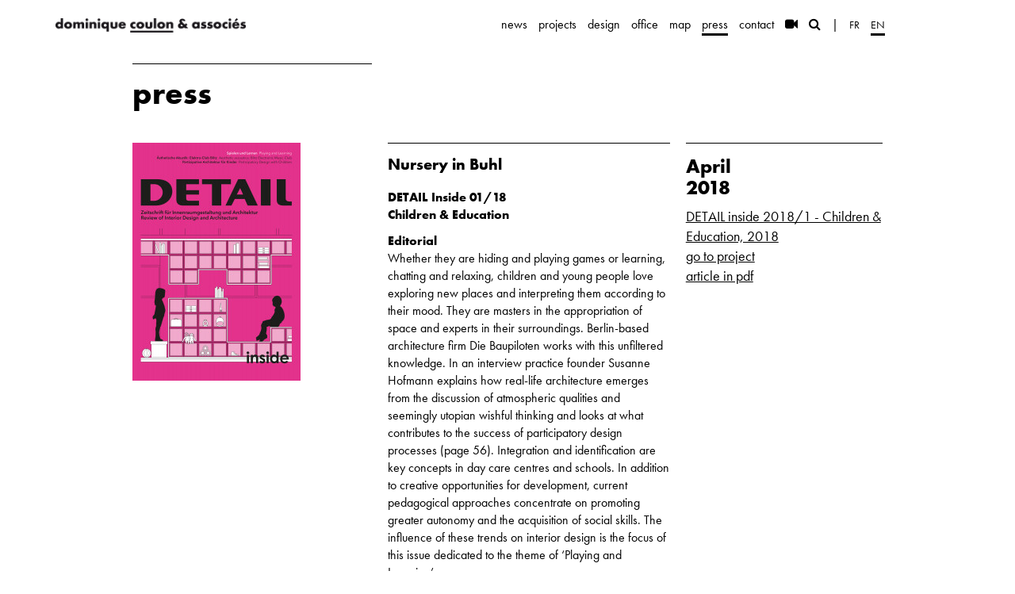

--- FILE ---
content_type: text/html; charset=UTF-8
request_url: https://coulon-architecte.fr/presse/225/detail-inside-20181-children-education-2018-nursery-in-buhl
body_size: 3488
content:
<!DOCTYPE html>
<html lang="en">
<head>
	<meta charset="utf-8">
	<meta http-equiv="X-UA-Compatible" content="IE=edge">
	<meta name="viewport" content="width=device-width, initial-scale=1">
	<meta name="csrf-token" content="dNkoFSwAg2bvbSThETGilmmB6CfK2YvVxR6vf0KB" />

	
	<title>    Nursery in Buhl -
 Dominique Coulon & associés - architectes</title>

	<base href="https://coulon-architecte.fr">

	<link href="/build/css/main-2e9db3c4c2.css" rel="stylesheet">
	<link rel="stylesheet" href="https://cdnjs.cloudflare.com/ajax/libs/font-awesome/4.7.0/css/font-awesome.min.css">

	<link rel="apple-touch-icon" sizes="180x180" href="/css/img/favicon/apple-touch-icon.png">
	<link rel="icon" type="image/png" sizes="32x32" href="/css/img/favicon/favicon-32x32.png">
	<link rel="icon" type="image/png" sizes="16x16" href="/css/img/favicon/favicon-16x16.png">
	<link rel="mask-icon" href="/css/img/favicon/safari-pinned-tab.svg" color="#000000">
	<link rel="manifest" href="/site.webmanifest">
	<meta name="msapplication-TileColor" content="#da532c">
	<meta name="theme-color" content="#ffffff">

	<!-- HTML5 shim and Respond.js for IE8 support of HTML5 elements and media queries -->
	<!-- WARNING: Respond.js doesn't work if you view the page via file:// -->
	<!--[if lt IE 9]>
		<script src="https://oss.maxcdn.com/html5shiv/3.7.2/html5shiv.min.js"></script>
		<script src="https://oss.maxcdn.com/respond/1.4.2/respond.min.js"></script>
	<![endif]-->
</head>
<body class=" page presse ">

	<script>
		(function(i,s,o,g,r,a,m){i['GoogleAnalyticsObject']=r;i[r]=i[r]||function(){
					(i[r].q=i[r].q||[]).push(arguments)},i[r].l=1*new Date();a=s.createElement(o),
				m=s.getElementsByTagName(o)[0];a.async=1;a.src=g;m.parentNode.insertBefore(a,m)
		})(window,document,'script','//www.google-analytics.com/analytics.js','ga');

		ga('create', 'UA-1282845-39', 'auto');
		ga('send', 'pageview');

	</script>

	<nav class="navbar navbar-default navbar-fixed-top">
    <div class="container">
        <div class="row">
            <div class="col-md-11">
                <div class="navbar-header">
                    <button type="button" class="navbar-toggle collapsed" data-toggle="collapse" data-target="#navbar">
                        <i class="fa fa-bars"></i>
                    </button>
                    <a class="navbar-brand" href="https://coulon-architecte.fr" id="brand">
                        <img src="/css/img/logo-navbar@2x.png" alt="Dominique Coulon & associés">
                    </a>
                </div>

                <div class="collapse navbar-collapse navbar-right" id="navbar">
                    <ul class="nav navbar-nav">
                                                    <li class="">
                                <a href="https://coulon-architecte.fr/actualites">news</a>
                            </li>
                                                    <li class="">
                                <a href="https://coulon-architecte.fr/projets">projects</a>
                            </li>
                                                    <li class="">
                                <a href="https://coulon-architecte.fr/design">design</a>
                            </li>
                                                    <li class="">
                                <a href="https://coulon-architecte.fr/agence">office</a>
                            </li>
                                                    <li class="">
                                <a href="https://coulon-architecte.fr/carte">map</a>
                            </li>
                                                    <li class="active">
                                <a href="https://coulon-architecte.fr/presse">press</a>
                            </li>
                                                    <li class="">
                                <a href="https://coulon-architecte.fr/contact">contact</a>
                            </li>
                        
                        <li class="outil ">
                            <a href="https://coulon-architecte.fr/videos"><i class="fa fa-video-camera"></i></a>
                        </li>

                        <li class="outil ">
                            <a href="https://coulon-architecte.fr/recherche"><i class="fa fa-search"></i></a>
                        </li>

                        <li class="sep hidden-xs"><a>|</a></li>

                        <li class="lang "><a href="https://coulon-architecte.fr/fr/presse/225/detail-inside-20181-children-education-2018-nursery-in-buhl">fr</a></li>
                        <li class="lang active"><a href="https://coulon-architecte.fr/en/presse/225/detail-inside-20181-children-education-2018-nursery-in-buhl">en</a></li>

                    </ul>
                </div>
            </div>
        </div>
    </div>
</nav>
	
	<div id="contenu">
		
	<div class="container">

        <div class="row">
            <div class="col-md-10 col-md-offset-1">

                <div class="page-entete">
                    <div class="row">
                        <div class="col-sm-4">
                            <div class="page-entete--col">
                                <h1>
                                    press
                                </h1>
                            </div>
                        </div>
                    </div>
                </div>

                <div class="row">

                    <div class="col-sm-4">
                                                    <img src="https://coulon-architecte.fr/thumbnails/ArticlePresse/225/300-300/5aec2379b002f.jpg" class="img-responsive">
                                            </div>

                    <div class="col-sm-8">
                        <div class="page-entete">
                            <div class="row">
                                <div class="col-sm-7">
                                    <div class="page-entete--col fiche">
                                                                                    <h2><strong>Nursery in Buhl</strong></h2>
                                        
                                        <p><strong>DETAIL Inside 01/18</strong> <br>
<strong>Children &amp; Education</strong><br></p>
<p><strong>Editorial</strong><br>
Whether they are hiding and playing games or learning, chatting and relaxing, children and young people love exploring new places and interpreting them according to their mood. They are masters in the appropriation of space and experts in their surroundings. Berlin-based architecture firm Die Baupiloten works with this unfiltered knowledge. In an interview practice founder Susanne Hofmann explains how real-life architecture emerges from the discussion of atmospheric qualities and seemingly utopian wishful thinking and looks at what contributes to the success of participatory design processes (page 56). Integration and identification are key concepts in day care centres and schools. In addition to creative opportunities for development, current pedagogical approaches concentrate on promoting greater autonomy and the acquisition of social skills. The influence of these trends on interior design is the focus of this ­issue dedicated to the theme of ‘Playing and Learning’.</p>
<p>We take a look at the memorable colour scheme of a special school in Ghent (page 26), we show how a meandering shelf structure becomes an integral part of a Madrid language school’s spatial design (page 38) and we visit the play and learning environment of an Austrian kindergarten (page 32).</p>

                                    </div>
                                </div>
                                <div class="col-sm-5">
                                    <div class="page-entete--col side">

                                                                                    <h1 class="date">April 2018</h1>
                                        
                                        <p class="lien">
                                                                                            <a href="https://shop.detail.de/row_e/landingpages-2/detail-inside-deutsch/inside-1-2018.html" target="_blank">
                                                    DETAIL inside 2018/1 - Children &amp; Education, 2018
                                                </a>
                                                                                    </p>

                                                                                    <p class="projet">
                                                <a href="https://coulon-architecte.fr/projet/519/buhl">go to project</a>
                                            </p>
                                        
                                                                                    <p class="pdf">
                                                <a href="https://coulon-architecte.fr/presse/dl/225/5aec237ed59e0.pdf">article in pdf</a>
                                            </p>
                                                                            </div>
                                </div>
                            </div>
                        </div>
                    </div>
                </div>

            </div>
        </div>

	</div>

	</div>

			<style>
    .icon-link {
        display: inline-block;
        text-decoration: none!important;
        border-bottom: 1px solid transparent;
    }
    .icon-link:hover {
        border-bottom-color: black;
    }
</style>
<footer>
    <div class="container">
        <div class="row">

            <div class="col-md-10 col-md-offset-1">

                <div class="footer">

                    <div class="row">

                        <div class="col-sm-3 hidden-xs">
                            <img src="/css/img/logo-footer@2x.png" width="100" alt="Dominique Coulon & associés">
                        </div>

                        <div class="col-sm-5">
                            <div class="address">
                                13 rue de la Tour des Pêcheurs
                                <br/>67000 Strasbourg - France
                                <br/>+33 (0)3 88 32 17 61
                            </div>

                            <p><a href="&#109;ai&#x6c;&#116;&#111;&#58;&#x61;&#x67;e&#x6e;&#99;e&#x40;co&#117;&#108;&#111;n&#45;ar&#99;h&#x69;&#116;e&#99;&#x74;&#x65;&#46;f&#x72;">&#x61;&#x67;e&#x6e;&#99;e&#x40;co&#117;&#108;&#111;n&#45;ar&#99;h&#x69;&#116;e&#99;&#x74;&#x65;&#46;f&#x72;</a></p>

                            <div class="social">
                                <a href="https://www.facebook.com/Dominique-Coulon-et-associ%C3%A9s-305594099558544/" class="icon-link" target="_blank" aria-label="Page facebook">
                                    <img src="https://coulon-architecte.fr/css/img/icons/facebook.svg" width="25" height="25" alt="" role="presentation">
                                </a>
                                <a href="https://twitter.com/coulon_associes" class="icon-link" target="_blank" aria-label="Page twitter">
                                    <img src="https://coulon-architecte.fr/css/img/icons/twitter.svg" width="25" height="25" alt="" role="presentation">
                                </a>
                                <a href="https://www.instagram.com/coulon_associes/" class="icon-link" target="_blank" aria-label="Page instagram">
                                    <img src="https://coulon-architecte.fr/css/img/icons/instagram.svg" width="25" height="25" alt="" role="presentation">
                                </a>
                            </div>
                        </div>

                        <div class="col-sm-4 mentions">
                            <form method="post" action="https://coulon-architecte.fr/newsletter" data-remote data-error_function="newsletterAddErreur" data-success_function="newsletterAddSuccess" data-secure>
                                <div class="input-group input-group-sm">
                                    <input type="text" class="hidden form-control" placeholder="name" name="name" id="newsletter_name">
                                    <input type="text" class="form-control" placeholder="e-mail (newsletter)" name="email" id="newsletter_email">
                                    <span class="input-group-btn">
                                        <button class="btn btn-primary" type="submit" data-loading-text="register...">
                                            register
                                        </button>
                                    </span>
                                </div>
                            </form>

                            
                        </div>
                    </div>

                </div>

            </div>
        </div>
    </div>
</footer>	
	<div id="responsiveMobileTest" class="visible-xs"></div>

			<script src="/build/js/coulon-e39faec1bc.js"></script>
		<script src="/js/secured-form.js"></script>

        <script>
            function newsletterAddSuccess(data) {
                $("#newsletter_email").val("");
                alert("Newsletter subscription success!");
            }

            function newsletterAddErreur(data) {
                alert("Please provide a valid email address.");
            }

        </script>

	

</body>
</html>


--- FILE ---
content_type: application/javascript; charset=utf-8
request_url: https://coulon-architecte.fr/js/secured-form.js
body_size: 3015
content:
!function(t,n){if("object"==typeof exports&&"object"==typeof module)module.exports=n();else if("function"==typeof define&&define.amd)define([],n);else{var r=n();for(var e in r)("object"==typeof exports?exports:t)[e]=r[e]}}("undefined"!=typeof self?self:this,function(){return function(t){var n={};function r(e){if(n[e])return n[e].exports;var o=n[e]={i:e,l:!1,exports:{}};return t[e].call(o.exports,o,o.exports,r),o.l=!0,o.exports}return r.m=t,r.c=n,r.d=function(t,n,e){r.o(t,n)||Object.defineProperty(t,n,{configurable:!1,enumerable:!0,get:e})},r.n=function(t){var n=t&&t.__esModule?function(){return t.default}:function(){return t};return r.d(n,"a",n),n},r.o=function(t,n){return Object.prototype.hasOwnProperty.call(t,n)},r.p="/",r(r.s=35)}([function(t,n){var r=t.exports="undefined"!=typeof window&&window.Math==Math?window:"undefined"!=typeof self&&self.Math==Math?self:Function("return this")();"number"==typeof __g&&(__g=r)},function(t,n){var r=t.exports={version:"2.5.7"};"number"==typeof __e&&(__e=r)},function(t,n,r){var e=r(26)("wks"),o=r(11),u=r(0).Symbol,i="function"==typeof u;(t.exports=function(t){return e[t]||(e[t]=i&&u[t]||(i?u:o)("Symbol."+t))}).store=e},function(t,n){t.exports=function(t){return"object"==typeof t?null!==t:"function"==typeof t}},function(t,n,r){t.exports=!r(9)(function(){return 7!=Object.defineProperty({},"a",{get:function(){return 7}}).a})},function(t,n,r){var e=r(15);t.exports=function(t,n,r){if(e(t),void 0===n)return t;switch(r){case 1:return function(r){return t.call(n,r)};case 2:return function(r,e){return t.call(n,r,e)};case 3:return function(r,e,o){return t.call(n,r,e,o)}}return function(){return t.apply(n,arguments)}}},function(t,n,r){var e=r(7),o=r(10);t.exports=r(4)?function(t,n,r){return e.f(t,n,o(1,r))}:function(t,n,r){return t[n]=r,t}},function(t,n,r){var e=r(8),o=r(17),u=r(19),i=Object.defineProperty;n.f=r(4)?Object.defineProperty:function(t,n,r){if(e(t),n=u(n,!0),e(r),o)try{return i(t,n,r)}catch(t){}if("get"in r||"set"in r)throw TypeError("Accessors not supported!");return"value"in r&&(t[n]=r.value),t}},function(t,n,r){var e=r(3);t.exports=function(t){if(!e(t))throw TypeError(t+" is not an object!");return t}},function(t,n){t.exports=function(t){try{return!!t()}catch(t){return!0}}},function(t,n){t.exports=function(t,n){return{enumerable:!(1&t),configurable:!(2&t),writable:!(4&t),value:n}}},function(t,n){var r=0,e=Math.random();t.exports=function(t){return"Symbol(".concat(void 0===t?"":t,")_",(++r+e).toString(36))}},function(t,n){t.exports={}},function(t,n,r){"use strict";var e=r(14),o=(r.n(e),function(){function t(t,n){for(var r=0;r<n.length;r++){var e=n[r];e.enumerable=e.enumerable||!1,e.configurable=!0,"value"in e&&(e.writable=!0),Object.defineProperty(t,e.key,e)}}return function(n,r,e){return r&&t(n.prototype,r),e&&t(n,e),n}}());function u(t){if(Array.isArray(t)){for(var n=0,r=Array(t.length);n<t.length;n++)r[n]=t[n];return r}return Array.from(t)}var i=function(){function t(n){!function(t,n){if(!(t instanceof n))throw new TypeError("Cannot call a class as a function")}(this,t),this.form=n,this.tokenAdded=!1,this.token=this.csrfToken(),this.form.querySelector("input[name=_token]")&&(console.error("secured form: the form already have a CSRF token field",this.form),this.tokenAdded=!0),this.secure()}return o(t,[{key:"csrfToken",value:function(){var t=document.querySelector("meta[name=csrf-token]");if(t)return t.content;console.error("secured form: no csrf-token meta found")}},{key:"csrfField",value:function(){var t=document.createElement("input");return t.type="hidden",t.name="_token",t.value=this.token,t}},{key:"appendCsrfField",value:function(){this.tokenAdded||(this.form.appendChild(this.csrfField()),this.tokenAdded=!0)}},{key:"secure",value:function(){var t=this,n=[].concat(u(this.form.querySelectorAll("input, textarea, select, button"))),r=["focus","touchstart","mouseenter"];n.length>0?n.forEach(function(n){r.forEach(function(r){return n.addEventListener(r,function(){return t.appendCsrfField()})})}):console.error("secured form: no focusable elements (input, textarea, select, button) in",this.form)}}],[{key:"secureAll",value:function(){var n=arguments.length>0&&void 0!==arguments[0]?arguments[0]:"[data-secure]";[].concat(u(document.querySelectorAll("form"+n))).forEach(function(n){return new t(n)})}}]),t}();n.a=i},function(t,n,r){"use strict";var e=r(5),o=r(16),u=r(22),i=r(24),c=r(25),f=r(28),a=r(30),s=r(31);o(o.S+o.F*!r(34)(function(t){Array.from(t)}),"Array",{from:function(t){var n,r,o,l,p=u(t),d="function"==typeof this?this:Array,v=arguments.length,y=v>1?arguments[1]:void 0,h=void 0!==y,m=0,x=s(p);if(h&&(y=e(y,v>2?arguments[2]:void 0,2)),void 0==x||d==Array&&c(x))for(r=new d(n=f(p.length));n>m;m++)a(r,m,h?y(p[m],m):p[m]);else for(l=x.call(p),r=new d;!(o=l.next()).done;m++)a(r,m,h?i(l,y,[o.value,m],!0):o.value);return r.length=m,r}})},function(t,n){t.exports=function(t){if("function"!=typeof t)throw TypeError(t+" is not a function!");return t}},function(t,n,r){var e=r(0),o=r(1),u=r(6),i=r(20),c=r(5),f=function(t,n,r){var a,s,l,p,d=t&f.F,v=t&f.G,y=t&f.S,h=t&f.P,m=t&f.B,x=v?e:y?e[n]||(e[n]={}):(e[n]||{}).prototype,b=v?o:o[n]||(o[n]={}),g=b.prototype||(b.prototype={});for(a in v&&(r=n),r)l=((s=!d&&x&&void 0!==x[a])?x:r)[a],p=m&&s?c(l,e):h&&"function"==typeof l?c(Function.call,l):l,x&&i(x,a,l,t&f.U),b[a]!=l&&u(b,a,p),h&&g[a]!=l&&(g[a]=l)};e.core=o,f.F=1,f.G=2,f.S=4,f.P=8,f.B=16,f.W=32,f.U=64,f.R=128,t.exports=f},function(t,n,r){t.exports=!r(4)&&!r(9)(function(){return 7!=Object.defineProperty(r(18)("div"),"a",{get:function(){return 7}}).a})},function(t,n,r){var e=r(3),o=r(0).document,u=e(o)&&e(o.createElement);t.exports=function(t){return u?o.createElement(t):{}}},function(t,n,r){var e=r(3);t.exports=function(t,n){if(!e(t))return t;var r,o;if(n&&"function"==typeof(r=t.toString)&&!e(o=r.call(t)))return o;if("function"==typeof(r=t.valueOf)&&!e(o=r.call(t)))return o;if(!n&&"function"==typeof(r=t.toString)&&!e(o=r.call(t)))return o;throw TypeError("Can't convert object to primitive value")}},function(t,n,r){var e=r(0),o=r(6),u=r(21),i=r(11)("src"),c=Function.toString,f=(""+c).split("toString");r(1).inspectSource=function(t){return c.call(t)},(t.exports=function(t,n,r,c){var a="function"==typeof r;a&&(u(r,"name")||o(r,"name",n)),t[n]!==r&&(a&&(u(r,i)||o(r,i,t[n]?""+t[n]:f.join(String(n)))),t===e?t[n]=r:c?t[n]?t[n]=r:o(t,n,r):(delete t[n],o(t,n,r)))})(Function.prototype,"toString",function(){return"function"==typeof this&&this[i]||c.call(this)})},function(t,n){var r={}.hasOwnProperty;t.exports=function(t,n){return r.call(t,n)}},function(t,n,r){var e=r(23);t.exports=function(t){return Object(e(t))}},function(t,n){t.exports=function(t){if(void 0==t)throw TypeError("Can't call method on  "+t);return t}},function(t,n,r){var e=r(8);t.exports=function(t,n,r,o){try{return o?n(e(r)[0],r[1]):n(r)}catch(n){var u=t.return;throw void 0!==u&&e(u.call(t)),n}}},function(t,n,r){var e=r(12),o=r(2)("iterator"),u=Array.prototype;t.exports=function(t){return void 0!==t&&(e.Array===t||u[o]===t)}},function(t,n,r){var e=r(1),o=r(0),u=o["__core-js_shared__"]||(o["__core-js_shared__"]={});(t.exports=function(t,n){return u[t]||(u[t]=void 0!==n?n:{})})("versions",[]).push({version:e.version,mode:r(27)?"pure":"global",copyright:"© 2018 Denis Pushkarev (zloirock.ru)"})},function(t,n){t.exports=!1},function(t,n,r){var e=r(29),o=Math.min;t.exports=function(t){return t>0?o(e(t),9007199254740991):0}},function(t,n){var r=Math.ceil,e=Math.floor;t.exports=function(t){return isNaN(t=+t)?0:(t>0?e:r)(t)}},function(t,n,r){"use strict";var e=r(7),o=r(10);t.exports=function(t,n,r){n in t?e.f(t,n,o(0,r)):t[n]=r}},function(t,n,r){var e=r(32),o=r(2)("iterator"),u=r(12);t.exports=r(1).getIteratorMethod=function(t){if(void 0!=t)return t[o]||t["@@iterator"]||u[e(t)]}},function(t,n,r){var e=r(33),o=r(2)("toStringTag"),u="Arguments"==e(function(){return arguments}());t.exports=function(t){var n,r,i;return void 0===t?"Undefined":null===t?"Null":"string"==typeof(r=function(t,n){try{return t[n]}catch(t){}}(n=Object(t),o))?r:u?e(n):"Object"==(i=e(n))&&"function"==typeof n.callee?"Arguments":i}},function(t,n){var r={}.toString;t.exports=function(t){return r.call(t).slice(8,-1)}},function(t,n,r){var e=r(2)("iterator"),o=!1;try{var u=[7][e]();u.return=function(){o=!0},Array.from(u,function(){throw 2})}catch(t){}t.exports=function(t,n){if(!n&&!o)return!1;var r=!1;try{var u=[7],i=u[e]();i.next=function(){return{done:r=!0}},u[e]=function(){return i},t(u)}catch(t){}return r}},function(t,n,r){t.exports=r(36)},function(t,n,r){"use strict";Object.defineProperty(n,"__esModule",{value:!0});var e=r(13);window.SecuredForm=e.a,e.a.secureAll()}])});